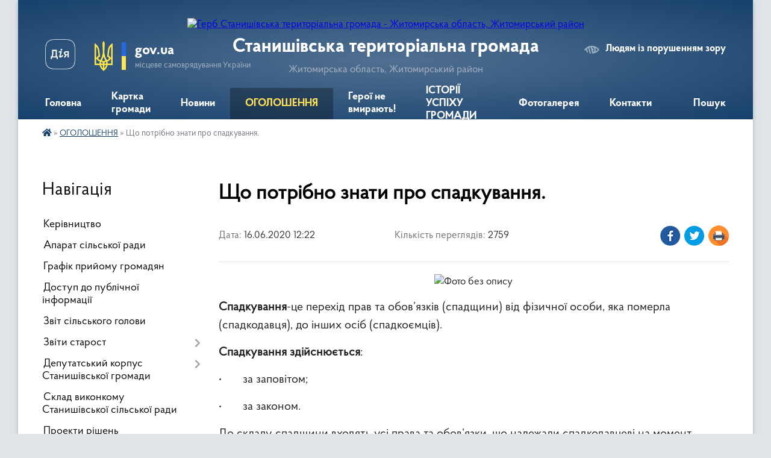

--- FILE ---
content_type: text/html; charset=UTF-8
request_url: https://stanyshivska-gromada.gov.ua/news/1592300265/
body_size: 19700
content:
<!DOCTYPE html>
<html lang="uk">
<head>
	<!--[if IE]><meta http-equiv="X-UA-Compatible" content="IE=edge"><![endif]-->
	<meta charset="utf-8">
	<meta name="viewport" content="width=device-width, initial-scale=1">
	<!--[if IE]><script>
		document.createElement('header');
		document.createElement('nav');
		document.createElement('main');
		document.createElement('section');
		document.createElement('article');
		document.createElement('aside');
		document.createElement('footer');
		document.createElement('figure');
		document.createElement('figcaption');
	</script><![endif]-->
	<title>Що потрібно знати про спадкування. | Станишівська територіальна громада</title>
	<meta name="description" content=". . Спадкування-це перехід прав та обов&amp;rsquo;язків (спадщини) від фізичної особи, яка померла (спадкодавця), до інших осіб (спадкоємців).. . Спадкування здійснюється:. . &amp;bull;       за заповітом;. . &amp;bull;&amp;nb">
	<meta name="keywords" content="Що, потрібно, знати, про, спадкування., |, Станишівська, територіальна, громада">

	
		<meta property="og:image" content="https://rada.info/upload/users_files/04348444/04f8887e8f986582756c8255e9173911.jpg">
	<meta property="og:image:width" content="850">
	<meta property="og:image:height" content="565">
			<meta property="og:title" content="Що потрібно знати про спадкування.">
				<meta property="og:type" content="article">
	<meta property="og:url" content="https://stanyshivska-gromada.gov.ua/news/1592300265/">
		
		<link rel="apple-touch-icon" sizes="57x57" href="https://gromada.org.ua/apple-icon-57x57.png">
	<link rel="apple-touch-icon" sizes="60x60" href="https://gromada.org.ua/apple-icon-60x60.png">
	<link rel="apple-touch-icon" sizes="72x72" href="https://gromada.org.ua/apple-icon-72x72.png">
	<link rel="apple-touch-icon" sizes="76x76" href="https://gromada.org.ua/apple-icon-76x76.png">
	<link rel="apple-touch-icon" sizes="114x114" href="https://gromada.org.ua/apple-icon-114x114.png">
	<link rel="apple-touch-icon" sizes="120x120" href="https://gromada.org.ua/apple-icon-120x120.png">
	<link rel="apple-touch-icon" sizes="144x144" href="https://gromada.org.ua/apple-icon-144x144.png">
	<link rel="apple-touch-icon" sizes="152x152" href="https://gromada.org.ua/apple-icon-152x152.png">
	<link rel="apple-touch-icon" sizes="180x180" href="https://gromada.org.ua/apple-icon-180x180.png">
	<link rel="icon" type="image/png" sizes="192x192"  href="https://gromada.org.ua/android-icon-192x192.png">
	<link rel="icon" type="image/png" sizes="32x32" href="https://gromada.org.ua/favicon-32x32.png">
	<link rel="icon" type="image/png" sizes="96x96" href="https://gromada.org.ua/favicon-96x96.png">
	<link rel="icon" type="image/png" sizes="16x16" href="https://gromada.org.ua/favicon-16x16.png">
	<link rel="manifest" href="https://gromada.org.ua/manifest.json">
	<meta name="msapplication-TileColor" content="#ffffff">
	<meta name="msapplication-TileImage" content="https://gromada.org.ua/ms-icon-144x144.png">
	<meta name="theme-color" content="#ffffff">
	
	
		<meta name="robots" content="">
	
    <link rel="preload" href="https://cdnjs.cloudflare.com/ajax/libs/font-awesome/5.9.0/css/all.min.css" as="style">
	<link rel="stylesheet" href="https://cdnjs.cloudflare.com/ajax/libs/font-awesome/5.9.0/css/all.min.css" integrity="sha512-q3eWabyZPc1XTCmF+8/LuE1ozpg5xxn7iO89yfSOd5/oKvyqLngoNGsx8jq92Y8eXJ/IRxQbEC+FGSYxtk2oiw==" crossorigin="anonymous" referrerpolicy="no-referrer" />

    <link rel="preload" href="//gromada.org.ua/themes/km2/css/styles_vip.css?v=3.34" as="style">
	<link rel="stylesheet" href="//gromada.org.ua/themes/km2/css/styles_vip.css?v=3.34">
	<link rel="stylesheet" href="//gromada.org.ua/themes/km2/css/5880/theme_vip.css?v=1768723802">
	
		<!--[if lt IE 9]>
	<script src="https://oss.maxcdn.com/html5shiv/3.7.2/html5shiv.min.js"></script>
	<script src="https://oss.maxcdn.com/respond/1.4.2/respond.min.js"></script>
	<![endif]-->
	<!--[if gte IE 9]>
	<style type="text/css">
		.gradient { filter: none; }
	</style>
	<![endif]-->

</head>
<body class="">

	<a href="#top_menu" class="skip-link link" aria-label="Перейти до головного меню (Alt+1)" accesskey="1">Перейти до головного меню (Alt+1)</a>
	<a href="#left_menu" class="skip-link link" aria-label="Перейти до бічного меню (Alt+2)" accesskey="2">Перейти до бічного меню (Alt+2)</a>
    <a href="#main_content" class="skip-link link" aria-label="Перейти до головного вмісту (Alt+3)" accesskey="3">Перейти до текстового вмісту (Alt+3)</a>




	
	<div class="wrap">
		
		<header>
			<div class="header_wrap">
				<div class="logo">
					<a href="https://stanyshivska-gromada.gov.ua/" id="logo" class="form_2">
						<img src="https://rada.info/upload/users_files/04348444/gerb/Логотип-СТГ-140-2_1.png" alt="Герб Станишівська територіальна громада - Житомирська область, Житомирський район">
					</a>
				</div>
				<div class="title">
					<div class="slogan_1">Станишівська територіальна громада</div>
					<div class="slogan_2">Житомирська область, Житомирський район</div>
				</div>
				<div class="gov_ua_block">
					<a class="diia" href="https://diia.gov.ua/" target="_blank" rel="nofollow" title="Державні послуги онлайн"><img src="//gromada.org.ua/themes/km2/img/diia.png" alt="Логотип Diia"></a>
					<img src="//gromada.org.ua/themes/km2/img/gerb.svg" class="gerb" alt="Герб України">
					<span class="devider"></span>
					<div class="title">
						<b>gov.ua</b>
						<span>місцеве самоврядування України</span>
					</div>
				</div>
								<div class="alt_link">
					<a href="#" rel="nofollow" title="Режим високої контастності" onclick="return set_special('b31fcc12cd7a3ece716ab33b3bdd62e01c4e8689');">Людям із порушенням зору</a>
				</div>
								
				<section class="top_nav">
					<nav class="main_menu" id="top_menu">
						<ul>
														<li class="">
								<a href="https://stanyshivska-gromada.gov.ua/main/"><span>Головна</span></a>
																							</li>
														<li class="">
								<a href="https://stanyshivska-gromada.gov.ua/structure/"><span>Картка громади</span></a>
																							</li>
														<li class="">
								<a href="https://stanyshivska-gromada.gov.ua/news/"><span>Новини</span></a>
																							</li>
														<li class="active">
								<a href="https://stanyshivska-gromada.gov.ua/more_news/"><span>ОГОЛОШЕННЯ</span></a>
																							</li>
														<li class="">
								<a href="https://stanyshivska-gromada.gov.ua/geroi-ne-vmirajut-11-30-14-18-05-2022/"><span>Герої не вмирають!</span></a>
																							</li>
														<li class="">
								<a href="https://stanyshivska-gromada.gov.ua/istorii-uspihu-decentralizacii-v-gromadi-08-47-27-25-10-2019/"><span>ІСТОРІЇ УСПІХУ  ГРОМАДИ</span></a>
																							</li>
														<li class="">
								<a href="https://stanyshivska-gromada.gov.ua/photo/"><span>Фотогалерея</span></a>
																							</li>
														<li class="">
								<a href="https://stanyshivska-gromada.gov.ua/feedback/"><span>Контакти</span></a>
																							</li>
																				</ul>
					</nav>
					&nbsp;
					<button class="menu-button" id="open-button"><i class="fas fa-bars"></i> Меню сайту</button>
					<a href="https://stanyshivska-gromada.gov.ua/search/" rel="nofollow" class="search_button">Пошук</a>
				</section>
				
			</div>
		</header>
				
		<section class="bread_crumbs">
		<div xmlns:v="http://rdf.data-vocabulary.org/#"><a href="https://stanyshivska-gromada.gov.ua/" title="Головна сторінка"><i class="fas fa-home"></i></a> &raquo; <a href="https://stanyshivska-gromada.gov.ua/more_news/" aria-current="page">ОГОЛОШЕННЯ</a>  &raquo; <span>Що потрібно знати про спадкування.</span></div>
	</section>
	
	<section class="center_block">
		<div class="row">
			<div class="grid-25 fr">
				<aside>
				
									
										<div class="sidebar_title">Навігація</div>
										
					<nav class="sidebar_menu" id="left_menu">
						<ul>
														<li class="">
								<a href="https://stanyshivska-gromada.gov.ua/kerivnictvo-15-23-03-01-11-2017/"><span>Керівництво</span></a>
																							</li>
														<li class="">
								<a href="https://stanyshivska-gromada.gov.ua/aparat-silskoi-radi-16-02-13-09-03-2016/"><span>Апарат сільської ради</span></a>
																							</li>
														<li class="">
								<a href="https://stanyshivska-gromada.gov.ua/grafik-prijomu-gromadyan-14-24-19-23-02-2017/"><span>Графік прийому громадян</span></a>
																							</li>
														<li class="">
								<a href="https://stanyshivska-gromada.gov.ua/dostup-do-publichnoi-informacii-16-14-42-09-03-2016/"><span>Доступ до публічної інформації</span></a>
																							</li>
														<li class="">
								<a href="https://stanyshivska-gromada.gov.ua/zvit-silskogo-golovi-14-56-04-06-01-2023/"><span>Звіт сільського голови</span></a>
																							</li>
														<li class=" has-sub">
								<a href="https://stanyshivska-gromada.gov.ua/zviti-starost-11-51-45-03-07-2024/"><span>Звіти старост</span></a>
																<button onclick="return show_next_level(this);" aria-label="Показати підменю"></button>
																								<ul>
																		<li class="">
										<a href="https://stanyshivska-gromada.gov.ua/starosti-zarichanskogo-starostinskogo-okrugu-11-54-03-03-07-2024/"><span>старости Зарічанського старостинського округу</span></a>
																													</li>
																		<li class="">
										<a href="https://stanyshivska-gromada.gov.ua/starosti-piskivskogo-starostinskogo-okrugu-11-54-37-03-07-2024/"><span>старости Пісківського старостинського округу</span></a>
																													</li>
																		<li class="">
										<a href="https://stanyshivska-gromada.gov.ua/starosti-lukivskogo-starostinskogo-okrugu-11-55-04-03-07-2024/"><span>старости Луківського старостинського округу</span></a>
																													</li>
																		<li class="">
										<a href="https://stanyshivska-gromada.gov.ua/starosti-luschinskogo-starostinskogo-okrugu-11-55-41-03-07-2024/"><span>старости Ліщинського старостинського округу</span></a>
																													</li>
																		<li class="">
										<a href="https://stanyshivska-gromada.gov.ua/starosti-turoveckogo-starostinskogo-okrugu-11-57-15-03-07-2024/"><span>старости Туровецького старостинського округу</span></a>
																													</li>
																		<li class="">
										<a href="https://stanyshivska-gromada.gov.ua/starosti-ivankivskogo-starostinskogo-okrugu-11-57-55-03-07-2024/"><span>старости Іванківського старостинського округу</span></a>
																													</li>
																		<li class="">
										<a href="https://stanyshivska-gromada.gov.ua/starosti-kodnyanskogo-starostinskogo-okrugu-11-58-39-03-07-2024/"><span>старости Коднянського старостинського округу</span></a>
																													</li>
																		<li class="">
										<a href="https://stanyshivska-gromada.gov.ua/starosti-miroljubivskogo-starostinskogo-okrugu-12-00-11-03-07-2024/"><span>старости Миролюбівського старостинського округу</span></a>
																													</li>
																										</ul>
															</li>
														<li class=" has-sub">
								<a href="https://stanyshivska-gromada.gov.ua/sklad-deputativ-16-13-35-09-03-2016/"><span>Депутатський корпус Станишівської громади</span></a>
																<button onclick="return show_next_level(this);" aria-label="Показати підменю"></button>
																								<ul>
																		<li class="">
										<a href="https://stanyshivska-gromada.gov.ua/bjudzhetna-komisiya-20-19-02-09-03-2016/"><span>Бюджетна комісія</span></a>
																													</li>
																		<li class="">
										<a href="https://stanyshivska-gromada.gov.ua/zemelna-komisiya-20-19-20-09-03-2016/"><span>Земельна комісія</span></a>
																													</li>
																		<li class="">
										<a href="https://stanyshivska-gromada.gov.ua/zhkh-11-51-47-31-01-2017/"><span>Комісія з питань ЖКГ</span></a>
																													</li>
																		<li class="">
										<a href="https://stanyshivska-gromada.gov.ua/socialna-komisiya-11-58-25-31-01-2017/"><span>Соціальна комісія</span></a>
																													</li>
																		<li class="">
										<a href="https://stanyshivska-gromada.gov.ua/zviti-deputativ-stanishivskoi-silskoi-radi-8-sklikannya-12-39-30-05-01-2022/"><span>Звіти депутатів Станишівської сільської ради 8 скликання</span></a>
																													</li>
																										</ul>
															</li>
														<li class="">
								<a href="https://stanyshivska-gromada.gov.ua/sklad-vikonkomu-16-14-02-09-03-2016/"><span>Склад виконкому Станишівської сільської ради</span></a>
																							</li>
														<li class="">
								<a href="https://stanyshivska-gromada.gov.ua/proekti-rishen-16-17-37-09-03-2016/"><span>Проекти рішень</span></a>
																							</li>
														<li class=" has-sub">
								<a href="https://stanyshivska-gromada.gov.ua/rishennnya-sesij-16-16-26-09-03-2016/"><span>Рішення сесій</span></a>
																<button onclick="return show_next_level(this);" aria-label="Показати підменю"></button>
																								<ul>
																		<li class=" has-sub">
										<a href="https://stanyshivska-gromada.gov.ua/videotranslyaciya-16-23-17-21-05-2024/"><span>Відеотрансляція</span></a>
																				<button onclick="return show_next_level(this);" aria-label="Показати підменю"></button>
																														<ul>
																						<li><a href="https://stanyshivska-gromada.gov.ua/videotranslyaciya-zasidan-sesij-radi-16-23-50-21-05-2024/"><span>Відеотрансляція засідань сесій ради</span></a></li>
																																</ul>
																			</li>
																										</ul>
															</li>
														<li class=" has-sub">
								<a href="https://stanyshivska-gromada.gov.ua/materiali-postijnih-komisij-16-55-01-28-12-2021/"><span>Матеріали постійних комісій</span></a>
																<button onclick="return show_next_level(this);" aria-label="Показати підменю"></button>
																								<ul>
																		<li class="">
										<a href="https://stanyshivska-gromada.gov.ua/bjudzhetna-komisiya-09-33-47-30-12-2022/"><span>Постійна комісія з питань планування, фінансів, бюджету та соціально-економічного розвитку</span></a>
																													</li>
																		<li class="">
										<a href="https://stanyshivska-gromada.gov.ua/postijna-komisiya-z-pitan-zemelnih-vidnosin-budivnictva-perspektivnogo-rozvitku-ohoroni-navkolishnogo-prirodnogo-seredovischa-ta-agropromisl-09-55-50-30-12-2022/"><span>Постійна комісія з питань земельних відносин, будівництва, перспективного розвитку, охорони навколишнього природного середовища та агропромислового комплексу</span></a>
																													</li>
																		<li class="">
										<a href="https://stanyshivska-gromada.gov.ua/postijna-komisiya-z-planuvannya-finansiv-bjudzhetu-ta-socialnoekonomichnogo-rozvitku-09-56-50-30-12-2022/"><span>Постійна комісія з питань освіти, культури, охорони здоров’я, фізкультури, спорту та соціального захисту населення, прав людини, законності, депутатської діяльності та етики</span></a>
																													</li>
																		<li class="">
										<a href="https://stanyshivska-gromada.gov.ua/postijna-komisiya-z-pitan-zhitlovokomunalnogo-gospodarstva-komunalnoi-vlasnosti-promislovosti-pidpriemnictva-ta-sferi-poslug-silskoi-radi-09-59-05-30-12-2022/"><span>Постійна комісія з питань житлово-комунального господарства, комунальної власності, промисловості, підприємництва та сфери послуг сільської ради</span></a>
																													</li>
																		<li class="">
										<a href="https://stanyshivska-gromada.gov.ua/videotranslyaciya-zasidan-postijnih-komisij-08-49-29-04-07-2024/"><span>Відеотрансляція засідань постійних комісій</span></a>
																													</li>
																										</ul>
															</li>
														<li class="">
								<a href="https://stanyshivska-gromada.gov.ua/rishennya-vikonkomu-16-16-40-09-03-2016/"><span>Рішення виконкому</span></a>
																							</li>
														<li class="">
								<a href="https://stanyshivska-gromada.gov.ua/pasport-gromadi-09-58-46-13-08-2025/"><span>ПАСПОРТ ГРОМАДИ</span></a>
																							</li>
														<li class=" has-sub">
								<a href="https://stanyshivska-gromada.gov.ua/docs/"><span>Документи</span></a>
																<button onclick="return show_next_level(this);" aria-label="Показати підменю"></button>
																								<ul>
																		<li class="">
										<a href="https://stanyshivska-gromada.gov.ua/rozporyadzhennya-silskogo-golovi-1521791169/"><span>Розпорядження</span></a>
																													</li>
																		<li class="">
										<a href="https://stanyshivska-gromada.gov.ua/statut-gromadi-16-54-07-02-05-2019/"><span>Статут громади</span></a>
																													</li>
																		<li class="">
										<a href="https://stanyshivska-gromada.gov.ua/reglament-roboti-stanishivskoi-silskoi-radi-11-56-50-02-07-2024/"><span>Регламент роботи Станишівської сільської ради</span></a>
																													</li>
																										</ul>
															</li>
														<li class="">
								<a href="https://stanyshivska-gromada.gov.ua/policejskij-oficer-stanishivskoi-gromadi-14-12-29-29-06-2021/"><span>Поліцейський офіцер громади</span></a>
																							</li>
														<li class=" has-sub">
								<a href="https://stanyshivska-gromada.gov.ua/ekonomichna-sfera-16-16-00-09-03-2016/"><span>Бюджет громади</span></a>
																<button onclick="return show_next_level(this);" aria-label="Показати підменю"></button>
																								<ul>
																		<li class="">
										<a href="https://stanyshivska-gromada.gov.ua/bjudzhetni-zapiti-09-36-19-12-10-2022/"><span>Бюджетні запити</span></a>
																													</li>
																		<li class="">
										<a href="https://stanyshivska-gromada.gov.ua/bjudzhet-08-37-26-10-03-2016/"><span>Паспорти бюджетних програм</span></a>
																													</li>
																		<li class="">
										<a href="https://stanyshivska-gromada.gov.ua/regulyatorna-dokumentaciya-08-46-40-21-05-2019/"><span>Регуляторна політика</span></a>
																													</li>
																		<li class="">
										<a href="https://stanyshivska-gromada.gov.ua/miscevi-podatki-i-zbori-08-37-50-10-03-2016/"><span>Місцеві податки і збори</span></a>
																													</li>
																		<li class="">
										<a href="https://stanyshivska-gromada.gov.ua/do-uvagi-platnikiv-podatkiv-22-59-43-04-01-2021/"><span>До уваги платників податків!</span></a>
																													</li>
																		<li class="">
										<a href="https://stanyshivska-gromada.gov.ua/grantovi-mozhlivosti-rozvitku-09-22-38-26-03-2024/"><span>Грантові можливості розвитку</span></a>
																													</li>
																		<li class="">
										<a href="https://stanyshivska-gromada.gov.ua/publichni-investicii-15-16-24-19-09-2025/"><span>ПУБЛІЧНІ ІНВЕСТИЦІЇ</span></a>
																													</li>
																										</ul>
															</li>
														<li class=" has-sub">
								<a href="https://stanyshivska-gromada.gov.ua/bjudzhet-uchasti-09-04-10-01-03-2018/"><span>БЮДЖЕТ УЧАСТІ</span></a>
																<button onclick="return show_next_level(this);" aria-label="Показати підменю"></button>
																								<ul>
																		<li class="">
										<a href="https://stanyshivska-gromada.gov.ua/polozhennya-09-05-33-01-03-2018/"><span>Положення</span></a>
																													</li>
																		<li class="">
										<a href="https://stanyshivska-gromada.gov.ua/proekti-09-05-48-01-03-2018/"><span>Проекти</span></a>
																													</li>
																		<li class="">
										<a href="https://stanyshivska-gromada.gov.ua/protokoli-koordinacijnoi-radi-09-06-13-01-03-2018/"><span>Документи та протоколи</span></a>
																													</li>
																		<li class="">
										<a href="https://stanyshivska-gromada.gov.ua/realizovani-proekti-14-50-34-04-07-2019/"><span>Реалізовані проекти</span></a>
																													</li>
																										</ul>
															</li>
														<li class="">
								<a href="https://stanyshivska-gromada.gov.ua/veteranam-vijni-15-51-45-25-01-2024/"><span>ВЕТЕРАНАМ ВІЙНИ</span></a>
																							</li>
														<li class=" has-sub">
								<a href="https://stanyshivska-gromada.gov.ua/centr-nadannya-administrativnih-poslug-09-19-56-02-08-2017/"><span>Центр надання  адміністративних  послуг</span></a>
																<button onclick="return show_next_level(this);" aria-label="Показати підменю"></button>
																								<ul>
																		<li class="">
										<a href="https://stanyshivska-gromada.gov.ua/ustanovchi-dokumenti-11-02-22-11-08-2017/"><span>Установчі документи</span></a>
																													</li>
																		<li class="">
										<a href="https://stanyshivska-gromada.gov.ua/perelik-poslug-12-12-41-21-09-2017/"><span>Перелік послуг</span></a>
																													</li>
																		<li class="">
										<a href="https://stanyshivska-gromada.gov.ua/inforomacijni-kartki-12-22-38-29-12-2017/"><span>Інформаційні картки</span></a>
																													</li>
																		<li class="">
										<a href="https://stanyshivska-gromada.gov.ua/zrazki-zayav-12-42-13-27-02-2018/"><span>Зразки заяв</span></a>
																													</li>
																		<li class="">
										<a href="https://stanyshivska-gromada.gov.ua/onlajn-poslugi-organiv-vikonavchoi-vladi-08-57-20-13-03-2019/"><span>Он-лайн послуги органів виконавчої влади</span></a>
																													</li>
																		<li class="">
										<a href="https://stanyshivska-gromada.gov.ua/normativnopravova-baza-09-02-31-13-03-2019/"><span>Нормативно-правова база</span></a>
																													</li>
																		<li class="">
										<a href="https://stanyshivska-gromada.gov.ua/dodatkovain-formaciya-11-10-13-02-10-2018/"><span>Важлива інформація</span></a>
																													</li>
																		<li class="">
										<a href="https://stanyshivska-gromada.gov.ua/grafik-prijomu-gromadyan-15-20-38-21-08-2019/"><span>Графік прийому громадян</span></a>
																													</li>
																		<li class="">
										<a href="https://stanyshivska-gromada.gov.ua/pasportni-poslugi-12-04-15-29-12-2020/"><span>Паспортні послуги</span></a>
																													</li>
																										</ul>
															</li>
														<li class=" has-sub">
								<a href="https://stanyshivska-gromada.gov.ua/socialna-sfera-15-09-30-22-01-2021/"><span>Соціальна сфера</span></a>
																<button onclick="return show_next_level(this);" aria-label="Показати підменю"></button>
																								<ul>
																		<li class=" has-sub">
										<a href="https://stanyshivska-gromada.gov.ua/ku-centr-nadannya-socialnih-poslug-stanishivskoi-silskoi-radi-15-25-36-22-01-2021/"><span>КУ «Центр надання соціальних послуг Станишівської сільської ради»</span></a>
																				<button onclick="return show_next_level(this);" aria-label="Показати підменю"></button>
																														<ul>
																						<li><a href="https://stanyshivska-gromada.gov.ua/socialni-poslugi-ku-centr-nadannya-socialnih-poslug-11-15-15-02-06-2022/"><span>Соціальна послуга "догляд вдома"</span></a></li>
																						<li><a href="https://stanyshivska-gromada.gov.ua/socialna-posluga-–-socialnij-suprovid-simejosib-yaki-perebuvajut-u-skladnih-zhittevih-obstavinah-11-22-53-02-06-2022/"><span>соціальна послуга – «соціальний супровід сімей/осіб, які перебувають у складних життєвих обставинах»</span></a></li>
																																</ul>
																			</li>
																										</ul>
															</li>
														<li class=" has-sub">
								<a href="https://stanyshivska-gromada.gov.ua/osvita-16-15-00-09-03-2016/"><span>Відділ освіти</span></a>
																<button onclick="return show_next_level(this);" aria-label="Показати підменю"></button>
																								<ul>
																		<li class="">
										<a href="https://stanyshivska-gromada.gov.ua/zakladi-zagalnoi-serednoi-osviti-stanishivskoi-silskoi-radi-16-11-12-19-01-2024/"><span>Заклади загальної середньої освіти Станишівської сільської ради</span></a>
																													</li>
																		<li class=" has-sub">
										<a href="https://stanyshivska-gromada.gov.ua/publichna-informaciya-viddilu-osviti-15-59-39-10-03-2023/"><span>Публічна інформація відділу освіти</span></a>
																				<button onclick="return show_next_level(this);" aria-label="Показати підменю"></button>
																														<ul>
																						<li><a href="https://stanyshivska-gromada.gov.ua/vibir-pidruchnikiv-zzso-10-48-15-03-04-2025/"><span>Вибір підручників ЗЗСО</span></a></li>
																						<li><a href="https://stanyshivska-gromada.gov.ua/vibir-pidruchnikiv-zzso-10-48-18-03-04-2025/"><span>Територія обслуговування закладів освіти</span></a></li>
																						<li><a href="https://stanyshivska-gromada.gov.ua/visnovki-institucijnogo-auditu-upravlinnya-derzhavnoi-sluzhbi-yakosti-osviti-u-zhitomirskij-oblasti-15-18-53-30-12-2025/"><span>ВИСНОВКИ ІНСТИТУЦІЙНОГО АУДИТУ УПРАВЛІННЯ ДЕРЖАВНОЇ СЛУЖБИ ЯКОСТІ ОСВІТИ У ЖИТОМИРСЬКІЙ ОБЛАСТІ</span></a></li>
																																</ul>
																			</li>
																		<li class="">
										<a href="https://stanyshivska-gromada.gov.ua/zahodi-v-zakladah-osviti-gromadi-15-13-29-17-01-2023/"><span>Заходи в закладах освіти громади</span></a>
																													</li>
																		<li class=" has-sub">
										<a href="https://stanyshivska-gromada.gov.ua/stanishivska-zosh-iiii-st-21-05-44-09-03-2016/"><span>Станишівський ліцей</span></a>
																				<button onclick="return show_next_level(this);" aria-label="Показати підменю"></button>
																														<ul>
																						<li><a href="https://stanyshivska-gromada.gov.ua/publichna-informaciya-11-21-12-20-02-2018/"><span>Публічна інформація</span></a></li>
																						<li><a href="https://stanyshivska-gromada.gov.ua/kadrovij-pedagogichnij-sklad-10-48-41-20-02-2018/"><span>Кадровий педагогічний склад</span></a></li>
																						<li><a href="https://stanyshivska-gromada.gov.ua/finansova-zvitnist-10-50-29-20-02-2018/"><span>Звітність</span></a></li>
																																</ul>
																			</li>
																		<li class=" has-sub">
										<a href="https://stanyshivska-gromada.gov.ua/zarichanska-zosh-10-25-26-20-02-2018/"><span>Зарічанська гімназія</span></a>
																				<button onclick="return show_next_level(this);" aria-label="Показати підменю"></button>
																														<ul>
																						<li><a href="https://stanyshivska-gromada.gov.ua/ustanovchi-dokumenti-10-26-10-20-02-2018/"><span>Установчі документи</span></a></li>
																						<li><a href="https://stanyshivska-gromada.gov.ua/kadrovij-pedagogichnij-sklad-10-35-12-20-02-2018/"><span>Кадровий педагогічний склад</span></a></li>
																						<li><a href="https://stanyshivska-gromada.gov.ua/finansova-zvitnist-10-35-38-20-02-2018/"><span>Звітність</span></a></li>
																																</ul>
																			</li>
																		<li class=" has-sub">
										<a href="https://stanyshivska-gromada.gov.ua/lukivska-zosh-10-55-41-20-02-2018/"><span>Луківська гімназія</span></a>
																				<button onclick="return show_next_level(this);" aria-label="Показати підменю"></button>
																														<ul>
																						<li><a href="https://stanyshivska-gromada.gov.ua/ustanovchi-dokumenti-10-55-55-20-02-2018/"><span>Установчі документи</span></a></li>
																						<li><a href="https://stanyshivska-gromada.gov.ua/kadrovij-pedagogichnij-sklad-10-56-04-20-02-2018/"><span>Кадровий педагогічний склад</span></a></li>
																						<li><a href="https://stanyshivska-gromada.gov.ua/finansova-zvitnist-10-56-13-20-02-2018/"><span>Звітність</span></a></li>
																						<li><a href="https://stanyshivska-gromada.gov.ua/publichna-informaciya-20-26-48-23-03-2020/"><span>Публічна інформація</span></a></li>
																																</ul>
																			</li>
																		<li class=" has-sub">
										<a href="https://stanyshivska-gromada.gov.ua/lischinska-zosh-10-56-51-20-02-2018/"><span>Ліщинська гімназія</span></a>
																				<button onclick="return show_next_level(this);" aria-label="Показати підменю"></button>
																														<ul>
																						<li><a href="https://stanyshivska-gromada.gov.ua/ustanovchi-dokumenti-10-57-07-20-02-2018/"><span>Установчі документи</span></a></li>
																						<li><a href="https://stanyshivska-gromada.gov.ua/kadrovij-pedagogichnij-sklad-10-57-20-20-02-2018/"><span>Кадровий педагогічний склад</span></a></li>
																						<li><a href="https://stanyshivska-gromada.gov.ua/finansova-zvitnist-10-57-43-20-02-2018/"><span>Звітність</span></a></li>
																						<li><a href="https://stanyshivska-gromada.gov.ua/publichna-informaciya-23-03-26-13-06-2022/"><span>Публічна інформація</span></a></li>
																																</ul>
																			</li>
																		<li class=" has-sub">
										<a href="https://stanyshivska-gromada.gov.ua/zdo-dzherelce-11-00-50-20-02-2018/"><span>Зарічанський ЗДО "Джерельце"</span></a>
																				<button onclick="return show_next_level(this);" aria-label="Показати підменю"></button>
																														<ul>
																						<li><a href="https://stanyshivska-gromada.gov.ua/zvitnist-15-54-48-13-07-2020/"><span>Звітність</span></a></li>
																						<li><a href="https://stanyshivska-gromada.gov.ua/publichna-informaciya-21-54-10-19-06-2024/"><span>Публічна інформація</span></a></li>
																																</ul>
																			</li>
																		<li class=" has-sub">
										<a href="https://stanyshivska-gromada.gov.ua/dnz-doshkolyarik-21-06-01-09-03-2016/"><span>Станишівський ЗДО "Малятко"</span></a>
																				<button onclick="return show_next_level(this);" aria-label="Показати підменю"></button>
																														<ul>
																						<li><a href="https://stanyshivska-gromada.gov.ua/zvitnist-15-55-02-13-07-2020/"><span>Звітність</span></a></li>
																																</ul>
																			</li>
																		<li class=" has-sub">
										<a href="https://stanyshivska-gromada.gov.ua/piskivskij-dnz-dzherelce-11-05-35-20-02-2018/"><span>Пісківський ЗДО "Джерельце"</span></a>
																				<button onclick="return show_next_level(this);" aria-label="Показати підменю"></button>
																														<ul>
																						<li><a href="https://stanyshivska-gromada.gov.ua/zvitnist-15-55-12-13-07-2020/"><span>Звітність</span></a></li>
																						<li><a href="https://stanyshivska-gromada.gov.ua/ustanovchi-dokumenti-12-03-06-27-05-2021/"><span>установчі документи</span></a></li>
																						<li><a href="https://stanyshivska-gromada.gov.ua/pedagogichna-rada-09-51-16-21-09-2021/"><span>Педагогічна рада</span></a></li>
																						<li><a href="https://stanyshivska-gromada.gov.ua/publichna-informaciya-21-45-37-18-06-2024/"><span>Публічна інформація</span></a></li>
																																</ul>
																			</li>
																		<li class=" has-sub">
										<a href="https://stanyshivska-gromada.gov.ua/ivankivska-gimnaziya-16-14-16-03-12-2025/"><span>Іванківська гімназія</span></a>
																				<button onclick="return show_next_level(this);" aria-label="Показати підменю"></button>
																														<ul>
																						<li><a href="https://stanyshivska-gromada.gov.ua/ustanovchi-dokumenti-16-15-18-03-12-2025/"><span>Установчі документи</span></a></li>
																						<li><a href="https://stanyshivska-gromada.gov.ua/osvitni-programi-16-15-50-03-12-2025/"><span>Документи закладу</span></a></li>
																																</ul>
																			</li>
																		<li class=" has-sub">
										<a href="https://stanyshivska-gromada.gov.ua/lukivskij-dnz-malyatko-11-07-02-20-02-2018/"><span>Луківський ЗДО "Малятко"</span></a>
																				<button onclick="return show_next_level(this);" aria-label="Показати підменю"></button>
																														<ul>
																						<li><a href="https://stanyshivska-gromada.gov.ua/zvitnist-15-55-24-13-07-2020/"><span>Звітність</span></a></li>
																						<li><a href="https://stanyshivska-gromada.gov.ua/informaciya-dlya-opriljudnennya-15-30-12-22-09-2021/"><span>інформація для оприлюднення</span></a></li>
																						<li><a href="https://stanyshivska-gromada.gov.ua/ustanovchi-dokumenti-10-55-21-24-05-2021/"><span>установчі документи</span></a></li>
																						<li><a href="https://stanyshivska-gromada.gov.ua/kadrovij-sklad-11-08-08-24-05-2021/"><span>кадровий склад</span></a></li>
																																</ul>
																			</li>
																		<li class=" has-sub">
										<a href="https://stanyshivska-gromada.gov.ua/lischinskij-dnz-lastivka-11-07-56-20-02-2018/"><span>Ліщинський ЗДО "Ластівка"</span></a>
																				<button onclick="return show_next_level(this);" aria-label="Показати підменю"></button>
																														<ul>
																						<li><a href="https://stanyshivska-gromada.gov.ua/zvitnist-15-55-37-13-07-2020/"><span>Планування діяльності та звітність</span></a></li>
																						<li><a href="https://stanyshivska-gromada.gov.ua/ustanovchi-dokumenti-15-41-36-14-06-2021/"><span>Установчі документи</span></a></li>
																						<li><a href="https://stanyshivska-gromada.gov.ua/ustanovchi-dokumenti-15-41-50-14-06-2021/"><span>Установчі документи</span></a></li>
																						<li><a href="https://stanyshivska-gromada.gov.ua/ustanovchi-dokumenti-15-42-00-14-06-2021/"><span>Установчі документи</span></a></li>
																						<li><a href="https://stanyshivska-gromada.gov.ua/kadrovij-sklad-15-53-49-14-06-2021/"><span>Кадровий склад</span></a></li>
																																</ul>
																			</li>
																		<li class=" has-sub">
										<a href="https://stanyshivska-gromada.gov.ua/ivankivskij-dnz-kazka-10-01-24-17-08-2021/"><span>Іванківський ЗДО "Казка"</span></a>
																				<button onclick="return show_next_level(this);" aria-label="Показати підменю"></button>
																														<ul>
																						<li><a href="https://stanyshivska-gromada.gov.ua/ustanovchi-dokumenti-10-09-58-17-08-2021/"><span>Установчі документи</span></a></li>
																						<li><a href="https://stanyshivska-gromada.gov.ua/personal-10-11-55-17-08-2021/"><span>Персонал</span></a></li>
																						<li><a href="https://stanyshivska-gromada.gov.ua/publichna-informaciya-01-01-27-18-06-2024/"><span>Публічна інформація</span></a></li>
																																</ul>
																			</li>
																		<li class="">
										<a href="https://stanyshivska-gromada.gov.ua/miroljubivskij-zdo-strumochok-14-55-53-29-12-2022/"><span>Миролюбівський ЗДО "Струмочок"</span></a>
																													</li>
																		<li class="">
										<a href="https://stanyshivska-gromada.gov.ua/kodnyanskij-zdo-sonechko-15-13-22-29-12-2022/"><span>Коднянський ЗДО «Сонечко»</span></a>
																													</li>
																		<li class=" has-sub">
										<a href="https://stanyshivska-gromada.gov.ua/ kodnyanskij-licej-stanishivskoi-silskoi-radi-16-41-39-29-12-2022/"><span> Коднянський ліцей Станишівської сільської ради</span></a>
																				<button onclick="return show_next_level(this);" aria-label="Показати підменю"></button>
																														<ul>
																						<li><a href="https://stanyshivska-gromada.gov.ua/filiya-miroljubivska-gimnaziya-kodnyanskogo-liceju-16-36-01-29-12-2022/"><span>Філія "Миролюбівська гімназія " Коднянського ліцею</span></a></li>
																																</ul>
																			</li>
																										</ul>
															</li>
														<li class="">
								<a href="https://stanyshivska-gromada.gov.ua/dlya-vnutrishno-peremischenih-osib-16-11-30-27-02-2025/"><span>ДЛЯ ВНУТРІШНЬО ПЕРЕМІЩЕНИХ ОСІБ</span></a>
																							</li>
														<li class="">
								<a href="https://stanyshivska-gromada.gov.ua/finansovij-viddil-16-01-54-26-02-2025/"><span>Фінансовий відділ</span></a>
																							</li>
														<li class="">
								<a href="https://stanyshivska-gromada.gov.ua/protokoli-gromadskih-sluhan-13-52-52-10-07-2023/"><span>Протоколи громадських слухань</span></a>
																							</li>
														<li class="">
								<a href="https://stanyshivska-gromada.gov.ua/mistobudivna-dokumentaciya-15-54-12-21-07-2020/"><span>Містобудівна документація</span></a>
																							</li>
														<li class=" has-sub">
								<a href="https://stanyshivska-gromada.gov.ua/evidnovlennya-14-06-19-20-06-2023/"><span>єВідновлення</span></a>
																<button onclick="return show_next_level(this);" aria-label="Показати підменю"></button>
																								<ul>
																		<li class=" has-sub">
										<a href="https://stanyshivska-gromada.gov.ua/komisiya-z-rozglyadu-pitan-schodo-nadannya-kompensacii-za-poshkodzhenni-ob’ekti-neruhomogo-majna-vnaslidok-bojovih-dij-teroristichnih-akti-14-09-30-20-06-2023/"><span>Комісія з розгляду питань щодо надання компенсації за пошкодженні об’єкти нерухомого майна внаслідок бойових дій, терористичних актів, диверсій, спричинених збройною агресією російської федерації проти України на території Станишівської ТГ</span></a>
																				<button onclick="return show_next_level(this);" aria-label="Показати підменю"></button>
																														<ul>
																						<li><a href="https://stanyshivska-gromada.gov.ua/sklad-komisii-14-11-23-20-06-2023/"><span>Склад комісії</span></a></li>
																						<li><a href="https://stanyshivska-gromada.gov.ua/polozhennya-pro-komisiju-14-17-03-20-06-2023/"><span>Положення про комісію</span></a></li>
																																</ul>
																			</li>
																										</ul>
															</li>
														<li class="">
								<a href="https://stanyshivska-gromada.gov.ua/publichni-zakupivli-09-32-37-19-03-2024/"><span>ПУБЛІЧНІ ЗАКУПІВЛІ</span></a>
																							</li>
														<li class=" has-sub">
								<a href="https://stanyshivska-gromada.gov.ua/kultura-17-16-00-09-03-2016/"><span>КУЛЬТУРА</span></a>
																<button onclick="return show_next_level(this);" aria-label="Показати підменю"></button>
																								<ul>
																		<li class="">
										<a href="https://stanyshivska-gromada.gov.ua/zahodi-v-zakladah-kulturi-gromadi-21-19-40-23-04-2025/"><span>Заходи в закладах культури громади</span></a>
																													</li>
																		<li class=" has-sub">
										<a href="https://stanyshivska-gromada.gov.ua/klubni-ustanovi-13-48-45-21-01-2021/"><span>Станишівський центр культури, дозвілля та спорту Станишівської сільської ради</span></a>
																				<button onclick="return show_next_level(this);" aria-label="Показати підменю"></button>
																														<ul>
																						<li><a href="https://stanyshivska-gromada.gov.ua/zahodi-v-zakladah-kulturi-gromadi-11-35-25-03-11-2023/"><span>Заходи в закладах культури громади</span></a></li>
																						<li><a href="https://stanyshivska-gromada.gov.ua/budinok-kulturi-s-stanishivka-08-39-53-10-03-2016/"><span>Станишівський ЦКДС</span></a></li>
																						<li><a href="https://stanyshivska-gromada.gov.ua/budinok-kulturi-s-kodnya-13-55-23-21-01-2021/"><span>Філія будинок культури с. Кодня</span></a></li>
																						<li><a href="https://stanyshivska-gromada.gov.ua/budinok-kulturi-sela-zarichani-09-54-30-31-03-2017/"><span>Філія будинку культури села Зарічани</span></a></li>
																						<li><a href="https://stanyshivska-gromada.gov.ua/bk-luka-15-25-10-21-03-2018/"><span>Філія будинок культури  села Лука</span></a></li>
																						<li><a href="https://stanyshivska-gromada.gov.ua/budinok-kulturi-s-lischin-12-36-55-01-12-2020/"><span>Філія будинок культури с. Ліщин</span></a></li>
																						<li><a href="https://stanyshivska-gromada.gov.ua/budinok-kulturi-sela-piski-15-34-00-21-03-2018/"><span>Філія будинок культури села Піски</span></a></li>
																																</ul>
																			</li>
																		<li class=" has-sub">
										<a href="https://stanyshivska-gromada.gov.ua/biblioteka-s-stanishivka-08-40-35-10-03-2016/"><span>КЗ "Публічна бібліотека Станишівської сільської ради"</span></a>
																				<button onclick="return show_next_level(this);" aria-label="Показати підменю"></button>
																														<ul>
																						<li><a href="https://stanyshivska-gromada.gov.ua/zahodi-v-kz-publichna-biblioteka-16-43-50-01-11-2023/"><span>Заходи в КЗ "Публічна бібліотека"</span></a></li>
																						<li><a href="https://stanyshivska-gromada.gov.ua/biblioteka-s-slobodaselec-08-40-59-10-03-2016/"><span>Бібліотечний пункт с. Слобода-Селець</span></a></li>
																						<li><a href="https://stanyshivska-gromada.gov.ua/biblioteka-s-bistri-08-41-16-10-03-2016/"><span>Бібліотечний пункт с. Бистрі</span></a></li>
																						<li><a href="https://stanyshivska-gromada.gov.ua/biblioteka-s-zarichani-09-10-47-19-01-2017/"><span>Бібліотека-філія с. Зарічани</span></a></li>
																						<li><a href="https://stanyshivska-gromada.gov.ua/lischin-10-10-21-11-03-2017/"><span>Ббібліотека-філія с. Ліщин</span></a></li>
																						<li><a href="https://stanyshivska-gromada.gov.ua/biblioteka-sela-luka-15-25-42-21-03-2018/"><span>Бібліотека-філія с. Лука</span></a></li>
																						<li><a href="https://stanyshivska-gromada.gov.ua/biblioteka-sela-mlinische-15-31-45-21-03-2018/"><span>Бібліотечний пункт с. Млинище</span></a></li>
																						<li><a href="https://stanyshivska-gromada.gov.ua/biblioteka-sela-skomorohi-15-27-55-21-03-2018/"><span>Бібліотечний пункт с. Скоморохи</span></a></li>
																						<li><a href="https://stanyshivska-gromada.gov.ua/biblioteka-sela-piski-15-34-32-21-03-2018/"><span>Бібліотека-філія с. Піски</span></a></li>
																						<li><a href="https://stanyshivska-gromada.gov.ua/bibliotekafiliya-s-kodnya-09-20-35-19-01-2021/"><span>Бібліотека-філія с. Кодня</span></a></li>
																						<li><a href="https://stanyshivska-gromada.gov.ua/bibliotekafiliya-s-miroljubivka-09-21-17-19-01-2021/"><span>Бібліотека-філія с. Миролюбівка</span></a></li>
																						<li><a href="https://stanyshivska-gromada.gov.ua/bibliotekafiliya-s-ivankiv-09-21-49-19-01-2021/"><span>Бібліотека-філія с. Іванків</span></a></li>
																						<li><a href="https://stanyshivska-gromada.gov.ua/bibliotechnij-punkt-s-turovec-11-05-05-22-01-2021/"><span>Бібліотечний пункт с. Туровець</span></a></li>
																																</ul>
																			</li>
																		<li class="">
										<a href="https://stanyshivska-gromada.gov.ua/majstri-narodnoi-tvorchosti-1521885065/"><span>Майстри народної творчості</span></a>
																													</li>
																		<li class=" has-sub">
										<a href="https://stanyshivska-gromada.gov.ua/muzei-13-49-38-21-01-2021/"><span>Музеї</span></a>
																				<button onclick="return show_next_level(this);" aria-label="Показати підменю"></button>
																														<ul>
																						<li><a href="https://stanyshivska-gromada.gov.ua/muzej-starovinnogo-ukrainskogo-pobutu-s-bistri-13-57-10-21-01-2021/"><span>Музей старовинного українського побуту с. Бистрі</span></a></li>
																						<li><a href="https://stanyshivska-gromada.gov.ua/narodnij-muzej-istorii-s-kodnya-13-57-53-21-01-2021/"><span>Народний музей історії с. Кодня</span></a></li>
																																</ul>
																			</li>
																		<li class="">
										<a href="https://stanyshivska-gromada.gov.ua/pamyatni-dati-ta-podii-16-37-00-03-02-2023/"><span>Пам'ятні дати та події</span></a>
																													</li>
																										</ul>
															</li>
														<li class="">
								<a href="https://stanyshivska-gromada.gov.ua/molodizhna-rada-10-51-41-26-12-2025/"><span>МОЛОДІЖНА РАДА</span></a>
																							</li>
														<li class=" has-sub">
								<a href="https://stanyshivska-gromada.gov.ua/sport-duhovnist-17-16-53-09-03-2016/"><span>СПОРТ</span></a>
																<button onclick="return show_next_level(this);" aria-label="Показати підменю"></button>
																								<ul>
																		<li class="">
										<a href="https://stanyshivska-gromada.gov.ua/grafik-roboti-sportivnih-gurtkiv-09-01-57-19-02-2021/"><span>Графік роботи спортивних гуртків</span></a>
																													</li>
																										</ul>
															</li>
														<li class=" has-sub">
								<a href="https://stanyshivska-gromada.gov.ua/turizm-16-52-58-17-10-2019/"><span>ТУРИЗМ</span></a>
																<button onclick="return show_next_level(this);" aria-label="Показати підменю"></button>
																								<ul>
																		<li class="">
										<a href="https://stanyshivska-gromada.gov.ua/turistichnij-marshrut-stanishivskoi-otg-13-59-24-21-01-2021/"><span>Туристичний маршрут Станишівської громади</span></a>
																													</li>
																		<li class="">
										<a href="https://stanyshivska-gromada.gov.ua/turistichnij-magnit-stanishivskoi-otg-13-59-56-21-01-2021/"><span>Туристичні магніти Станишівської громади</span></a>
																													</li>
																										</ul>
															</li>
														<li class=" has-sub">
								<a href="https://stanyshivska-gromada.gov.ua/profilaktika-nasilstva-v-simi-19-20-33-25-11-2022/"><span>Питання сім’ї, гендерної рівності, протидії домашньому насильству та торгівлі людьми</span></a>
																<button onclick="return show_next_level(this);" aria-label="Показати підменю"></button>
																								<ul>
																		<li class="">
										<a href="https://stanyshivska-gromada.gov.ua/osobam-postrazhdalim-vid-vijni-12-31-00-24-09-2025/"><span>Особам постраждалим від війни</span></a>
																													</li>
																		<li class="">
										<a href="https://stanyshivska-gromada.gov.ua/genderna-rivnist-13-56-36-05-08-2025/"><span>Гендерна рівність</span></a>
																													</li>
																		<li class="">
										<a href="https://stanyshivska-gromada.gov.ua/protidiya-domashnomu-nasilstvu-13-57-26-05-08-2025/"><span>Протидія домашньому насильству</span></a>
																													</li>
																		<li class="">
										<a href="https://stanyshivska-gromada.gov.ua/protidiya-torgivli-ljudmi-13-57-51-05-08-2025/"><span>Протидія торгівлі людьми</span></a>
																													</li>
																										</ul>
															</li>
														<li class=" has-sub">
								<a href="https://stanyshivska-gromada.gov.ua/viddil-sluzhba-u-spravah-ditej-10-02-56-24-06-2022/"><span>Відділ (служба) у справах дітей</span></a>
																<button onclick="return show_next_level(this);" aria-label="Показати підменю"></button>
																								<ul>
																		<li class="">
										<a href="https://stanyshivska-gromada.gov.ua/ozdorovlennya-ditej-z-simej-socialno-ne-zahischenih-kategorij-12-13-59-31-07-2024/"><span>Оздоровлення дітей з сімей соціально не захищених категорій</span></a>
																													</li>
																		<li class=" has-sub">
										<a href="https://stanyshivska-gromada.gov.ua/patronat-nad-ditinoju-10-04-19-24-06-2022/"><span>Сімейні форми виховання дітей-сиріт та дітей, позбавлених батьківського піклування</span></a>
																				<button onclick="return show_next_level(this);" aria-label="Показати підменю"></button>
																														<ul>
																						<li><a href="https://stanyshivska-gromada.gov.ua/simejnij-patronat-16-10-08-22-09-2022/"><span>Патронат</span></a></li>
																						<li><a href="https://stanyshivska-gromada.gov.ua/usinovlennya-16-17-42-22-09-2022/"><span>Усиновлення</span></a></li>
																						<li><a href="https://stanyshivska-gromada.gov.ua/opika-ta pikluvannya-16-20-32-22-09-2022/"><span>Опіка та піклування</span></a></li>
																						<li><a href="https://stanyshivska-gromada.gov.ua/prijomna-simya-16-22-18-22-09-2022/"><span>Прийомна сім'я</span></a></li>
																						<li><a href="https://stanyshivska-gromada.gov.ua/dityachij-budinok-simejnogo-tipu-16-24-02-22-09-2022/"><span>Дитячий будинок сімейного типу</span></a></li>
																																</ul>
																			</li>
																										</ul>
															</li>
														<li class=" has-sub">
								<a href="https://stanyshivska-gromada.gov.ua/ohorona-zdorovya-17-16-27-09-03-2016/"><span>Охорона здоров'я</span></a>
																<button onclick="return show_next_level(this);" aria-label="Показати підменю"></button>
																								<ul>
																		<li class="">
										<a href="https://stanyshivska-gromada.gov.ua/posluga-rannogo-vtruchannya-14-18-33-30-09-2025/"><span>Послуга раннього втручання</span></a>
																													</li>
																		<li class="">
										<a href="https://stanyshivska-gromada.gov.ua/zahodi-podii-10-36-50-30-11-2023/"><span>Заходи, події</span></a>
																													</li>
																		<li class="">
										<a href="https://stanyshivska-gromada.gov.ua/grafik-prijomu-likariv-16-08-40-22-01-2018/"><span>Графік прийому лікарів</span></a>
																													</li>
																		<li class="">
										<a href="https://stanyshivska-gromada.gov.ua/zvitnist-14-51-06-29-08-2018/"><span>Звітність</span></a>
																													</li>
																		<li class="">
										<a href="https://stanyshivska-gromada.gov.ua/perelik-medichnih-poslug-09-37-38-30-12-2020/"><span>ПЕРЕЛІК медичних послуг</span></a>
																													</li>
																		<li class="">
										<a href="https://stanyshivska-gromada.gov.ua/covid19-12-20-25-15-01-2021/"><span>COVID-19</span></a>
																													</li>
																		<li class="">
										<a href="https://stanyshivska-gromada.gov.ua/knp-teritorialne-stomatologichne-ob’ednannya-12-27-23-15-01-2021/"><span>КНП "Територіальне стоматологічне об’єднання”</span></a>
																													</li>
																		<li class="">
										<a href="https://stanyshivska-gromada.gov.ua/korisna-informaciya-22-50-55-13-01-2023/"><span>Корисна інформація</span></a>
																													</li>
																										</ul>
															</li>
														<li class=" has-sub">
								<a href="https://stanyshivska-gromada.gov.ua/orenda-komunalnogo-majna-12-53-37-01-02-2022/"><span>Оренда та приватизація комунального майна</span></a>
																<button onclick="return show_next_level(this);" aria-label="Показати підменю"></button>
																								<ul>
																		<li class="">
										<a href="https://stanyshivska-gromada.gov.ua/orenda-ta-privatizaciya-komunalnogo-majna-16-09-53-17-10-2023/"><span>Приватизація комунального майна</span></a>
																													</li>
																		<li class="">
										<a href="https://stanyshivska-gromada.gov.ua/orenda-komunalnogo-majna-16-11-41-17-10-2023/"><span>Оренда комунального майна</span></a>
																													</li>
																										</ul>
															</li>
														<li class="">
								<a href="https://stanyshivska-gromada.gov.ua/bezbar’ernist-ob’ektiv-komunalnoi-vlasnosti-15-09-27-04-11-2021/"><span>Безбар’єрність об’єктів комунальної власності</span></a>
																							</li>
														<li class="">
								<a href="https://stanyshivska-gromada.gov.ua/blagoustrij-14-29-11-28-08-2018/"><span>Благоустрій</span></a>
																							</li>
														<li class=" has-sub">
								<a href="https://stanyshivska-gromada.gov.ua/ekologiya-10-46-22-09-07-2020/"><span>Екологічний вісник</span></a>
																<button onclick="return show_next_level(this);" aria-label="Показати підменю"></button>
																								<ul>
																		<li class="">
										<a href="https://stanyshivska-gromada.gov.ua/ocinka-vplivu-na-dovkillya-13-53-02-04-04-2024/"><span>Оцінка впливу на довкілля</span></a>
																													</li>
																		<li class="">
										<a href="https://stanyshivska-gromada.gov.ua/strategichna-ekologichna-ocinka-13-53-40-04-04-2024/"><span>Стратегічна екологічна оцінка</span></a>
																													</li>
																										</ul>
															</li>
														<li class=" has-sub">
								<a href="https://stanyshivska-gromada.gov.ua/istoriya-sil-vizitka-16-14-18-09-03-2016/"><span>Історія громади</span></a>
																<button onclick="return show_next_level(this);" aria-label="Показати підменю"></button>
																								<ul>
																		<li class="">
										<a href="https://stanyshivska-gromada.gov.ua/stanishivka-08-41-53-10-03-2016/"><span>Станишівка</span></a>
																													</li>
																		<li class="">
										<a href="https://stanyshivska-gromada.gov.ua/slobodaselec-08-42-10-10-03-2016/"><span>Слобода-Селець</span></a>
																													</li>
																		<li class="">
										<a href="https://stanyshivska-gromada.gov.ua/bistri-08-42-23-10-03-2016/"><span>Бистрі</span></a>
																													</li>
																		<li class="">
										<a href="https://stanyshivska-gromada.gov.ua/zarichani-09-09-31-19-01-2017/"><span>Зарічани</span></a>
																													</li>
																		<li class="">
										<a href="https://stanyshivska-gromada.gov.ua/piski-10-50-45-01-02-2017/"><span>Піски</span></a>
																													</li>
																		<li class="">
										<a href="https://stanyshivska-gromada.gov.ua/skomorohi-10-52-03-01-02-2017/"><span>Скоморохи</span></a>
																													</li>
																		<li class="">
										<a href="https://stanyshivska-gromada.gov.ua/lischin-10-52-35-01-02-2017/"><span>Ліщин</span></a>
																													</li>
																		<li class="">
										<a href="https://stanyshivska-gromada.gov.ua/tarasivka-10-53-05-01-02-2017/"><span>Тарасівка</span></a>
																													</li>
																		<li class="">
										<a href="https://stanyshivska-gromada.gov.ua/luka-10-53-32-01-02-2017/"><span>Лука</span></a>
																													</li>
																		<li class="">
										<a href="https://stanyshivska-gromada.gov.ua/mlinische-10-54-06-01-02-2017/"><span>Млинище</span></a>
																													</li>
																		<li class="">
										<a href="https://stanyshivska-gromada.gov.ua/turovec-10-55-03-01-02-2017/"><span>Туровець</span></a>
																													</li>
																		<li class="">
										<a href="https://stanyshivska-gromada.gov.ua/grabivka-10-55-36-01-02-2017/"><span>Грабівка</span></a>
																													</li>
																		<li class="">
										<a href="https://stanyshivska-gromada.gov.ua/moshkivka-10-55-59-01-02-2017/"><span>Мошківка</span></a>
																													</li>
																		<li class="">
										<a href="https://stanyshivska-gromada.gov.ua/lisivschina-10-56-31-01-02-2017/"><span>Лісівщина</span></a>
																													</li>
																		<li class="">
										<a href="https://stanyshivska-gromada.gov.ua/bujmir-10-57-08-01-02-2017/"><span>Буймир</span></a>
																													</li>
																		<li class="">
										<a href="https://stanyshivska-gromada.gov.ua/vershina-12-22-18-01-12-2020/"><span>Вершина</span></a>
																													</li>
																		<li class="">
										<a href="https://stanyshivska-gromada.gov.ua/leonivka-13-26-49-19-01-2021/"><span>Леонівка</span></a>
																													</li>
																		<li class="">
										<a href="https://stanyshivska-gromada.gov.ua/chervonij-stepok-13-27-43-19-01-2021/"><span>Червоний Степок</span></a>
																													</li>
																		<li class="">
										<a href="https://stanyshivska-gromada.gov.ua/kodnya-09-35-45-19-01-2021/"><span>Кодня</span></a>
																													</li>
																		<li class="">
										<a href="https://stanyshivska-gromada.gov.ua/miroljubivka-09-36-16-19-01-2021/"><span>Миролюбівка</span></a>
																													</li>
																		<li class="">
										<a href="https://stanyshivska-gromada.gov.ua/ivankiv-09-36-44-19-01-2021/"><span>Іванків</span></a>
																													</li>
																										</ul>
															</li>
														<li class="">
								<a href="https://stanyshivska-gromada.gov.ua/vakansii-08-08-54-27-06-2018/"><span>Вакансії</span></a>
																							</li>
														<li class="">
								<a href="https://stanyshivska-gromada.gov.ua/strategiya-rozvitku-08-48-07-06-02-2019/"><span>Стратегія розвитку</span></a>
																							</li>
														<li class="">
								<a href="https://stanyshivska-gromada.gov.ua/kolektivni-dogovori-ta-ugodi-09-10-10-16-09-2022/"><span>Колективні договори та угоди</span></a>
																							</li>
														<li class="">
								<a href="https://stanyshivska-gromada.gov.ua/velike-budivnictvo-na-zhitomirschini-10-15-25-14-07-2021/"><span>ВЕЛИКЕ БУДІВНИЦТВО на Житомирщині</span></a>
																							</li>
														<li class="">
								<a href="https://stanyshivska-gromada.gov.ua/garyachi-linii-uryadu-14-47-22-16-06-2022/"><span>Гарячі лінії Уряду</span></a>
																							</li>
														<li class="">
								<a href="https://stanyshivska-gromada.gov.ua/novini-decentralizacii-15-15-17-18-09-2023/"><span>НОВИНИ ДЕЦЕНТРАЛІЗАЦІЇ</span></a>
																							</li>
														<li class=" has-sub">
								<a href="https://stanyshivska-gromada.gov.ua/korisna-informaciya-10-18-24-16-11-2017/"><span>Корисна інформація</span></a>
																<button onclick="return show_next_level(this);" aria-label="Показати підменю"></button>
																								<ul>
																		<li class="">
										<a href="https://stanyshivska-gromada.gov.ua/ti-yak-15-58-12-27-04-2023/"><span>ТИ ЯК?</span></a>
																													</li>
																		<li class="">
										<a href="https://stanyshivska-gromada.gov.ua/bezpeka-14-31-10-02-11-2023/"><span>БЕЗПЕКА</span></a>
																													</li>
																		<li class="">
										<a href="https://stanyshivska-gromada.gov.ua/vibori-prezidenta-ukraini-2019-r-scho-potribno-znati-08-51-03-21-03-2019/"><span>31 БЕРЕЗНЯ 2019 РОКУ - ЧЕРГОВІ ВИБОРИ ПРЕЗИДЕНТА УКРАЇНИ. Що потрібно знати?</span></a>
																													</li>
																		<li class="">
										<a href="https://stanyshivska-gromada.gov.ua/gvardiya-nastupu-09-22-05-13-02-2023/"><span>Гвардія наступу</span></a>
																													</li>
																		<li class="">
										<a href="https://stanyshivska-gromada.gov.ua/zhitomirskij-miskrajonij-viddil-derzhavnoi-reestracii-aktiv-civilnogo-stanu-15-10-47-20-03-2019/"><span>ЖИТОМИРСЬКИЙ МІСЬКРАЙОНИЙ ВІДДІЛ ДЕРЖАВНОЇ РЕЄСТРАЦІЇ АКТІВ ЦИВІЛЬНОГО СТАНУ</span></a>
																													</li>
																		<li class="">
										<a href="https://stanyshivska-gromada.gov.ua/zahist-prav-spozhivachiv-1522824819/"><span>ЗАХИСТ ПРАВ СПОЖИВАЧІВ</span></a>
																													</li>
																		<li class="">
										<a href="https://stanyshivska-gromada.gov.ua/poryadok-derzhavnoi-reestracii-narodzhennya-fizichnoi-osobi-ta-ii-pohodzhennya-09-53-43-13-03-2018/"><span>ПОРЯДОК ДЕРЖАВНОЇ РЕЄСТРАЦІЇ НАРОДЖЕННЯ ФІЗИЧНОЇ ОСОБИ ТА ЇЇ ПОХОДЖЕННЯ</span></a>
																													</li>
																		<li class="">
										<a href="https://stanyshivska-gromada.gov.ua/poryadok-derzhavnoi-reestracii-shljubu-09-52-51-13-03-2018/"><span>ПОРЯДОК ДЕРЖАВНОЇ РЕЄСТРАЦІЇ ШЛЮБУ</span></a>
																													</li>
																		<li class="">
										<a href="https://stanyshivska-gromada.gov.ua/poryadok-derzhavnoi-reestracii-smerti-09-53-15-13-03-2018/"><span>ПОРЯДОК ДЕРЖАВНОЇ РЕЄСТРАЦІЇ СМЕРТІ</span></a>
																													</li>
																		<li class="">
										<a href="https://stanyshivska-gromada.gov.ua/rozklad-ruhu-avtobusiv-glibochicyastanishivka-15-32-40-07-12-2017/"><span>Безоплатна правнича допомога</span></a>
																													</li>
																										</ul>
															</li>
														<li class="">
								<a href="https://stanyshivska-gromada.gov.ua/elektronni-peticii-14-11-48-06-02-2018/"><span>Електронні петиції</span></a>
																							</li>
														<li class="">
								<a href="https://stanyshivska-gromada.gov.ua/arhiv-12-24-16-04-03-2020/"><span>Архів</span></a>
																							</li>
													</ul>
						
												
					</nav>

											<div class="sidebar_title">Публічні закупівлі</div>	
<div class="petition_block">

		<p><a href="https://stanyshivska-gromada.gov.ua/prozorro/" title="Публічні закупівлі Прозорро"><img src="//gromada.org.ua/themes/km2/img/prozorro_logo.png?v=2025" alt="Prozorro"></a></p>
	
		<p><a href="https://stanyshivska-gromada.gov.ua/openbudget/" title="Відкритий бюджет"><img src="//gromada.org.ua/themes/km2/img/openbudget_logo.png?v=2025" alt="OpenBudget"></a></p>
	
		<p><a href="https://stanyshivska-gromada.gov.ua/plans/" title="План державних закупівель"><img src="//gromada.org.ua/themes/km2/img/plans_logo.png?v=2025" alt="План державних закупівель"></a></p>
	
</div>									
											<div class="sidebar_title">Особистий кабінет користувача</div>

<div class="petition_block">

		<div class="alert alert-warning">
		Ви не авторизовані. Для того, щоб мати змогу створювати або підтримувати петиції<br>
		<a href="#auth_petition" class="open-popup add_petition btn btn-yellow btn-small btn-block" style="margin-top: 10px;"><i class="fa fa-user"></i> авторизуйтесь</a>
	</div>
		
			<h2 style="margin: 30px 0;">Система петицій</h2>
		
					<div class="none_petition">Немає петицій, за які можна голосувати</div>
							<p style="margin-bottom: 10px;"><a href="https://stanyshivska-gromada.gov.ua/all_petitions/" class="btn btn-grey btn-small btn-block"><i class="fas fa-clipboard-list"></i> Всі петиції (15)</a></p>
				
		
	
</div>
					
					
					
											<div class="sidebar_title">Звернення до посадовця</div>

<div class="appeals_block">

	
				
				<p class="center appeal_cabinet"><a href="#auth_person" class="alert-link open-popup"><i class="fas fa-unlock-alt"></i> Кабінет посадової особи</a></p>
			
	
</div>					
										<div id="banner_block">

						<p style="text-align: center;"><a rel="nofollow" href="https://www.auc.org.ua/" target="_blank"><img alt="Фото без опису"  src="https://rada.info/upload/users_files/04348444/6198402b4efb31a035f7367adea8c09f.png" style="width: 90px; height: 100px;" /></a></p>

<p style="text-align: center;"><span style="font-size:20px;"><strong>Гаряча лінія Станишівської сільської ради для прийому звернень громадян:</strong></span></p>

<p style="text-align: center;"><span style="font-size:20px;"><strong>(0412) 55 - 85 - 05</strong></span></p>

<p style="text-align: center;">&nbsp;</p>

<p style="text-align: center;"><span style="font-size:20px;"><strong><a rel="nofollow" href="https://hromady.org"><img alt="Фото без опису"  src="https://rada.info/upload/users_files/04348444/10975f801a0e636c210a0fa76ab41a41.jpg" style="width: 263px; height: 263px;" /></a></strong></span></p>

<p style="text-align: center;">&nbsp;</p>

<p style="text-align: center;"><span style="font-size:20px;"><strong><a rel="nofollow" href="https://www.ztoe.com.ua/unhooking.php?rem_id=3&amp;date=2023-10-10"><img alt="Фото без опису"  src="https://rada.info/upload/users_files/04348444/fd2cc0b81d3ec245f0f9db5ea37a6efb.jpg" style="width: 200px; height: 70px;" /></a></strong></span></p>

<p style="text-align: center;">&nbsp;</p>
						<div class="clearfix"></div>

						
						<div class="clearfix"></div>

					</div>
				
				</aside>
			</div>
			<div class="grid-75">

				<main id="main_content">

																		<h1>Що потрібно знати про спадкування.</h1>


<div class="row ">
	<div class="grid-30 one_news_date">
		Дата: <span>16.06.2020 12:22</span>
	</div>
	<div class="grid-30 one_news_count">
		Кількість переглядів: <span>2759</span>
	</div>
		<div class="grid-30 one_news_socials">
		<button class="social_share" data-type="fb"><img src="//gromada.org.ua/themes/km2/img/share/fb.png" alt="Іконка Фейсбук"></button>
		<button class="social_share" data-type="tw"><img src="//gromada.org.ua/themes/km2/img/share/tw.png" alt="Іконка Твітер"></button>
		<button class="print_btn" onclick="window.print();"><img src="//gromada.org.ua/themes/km2/img/share/print.png" alt="Іконка принтера"></button>
	</div>
		<div class="clearfix"></div>
</div>

<hr>

<p style="text-align: center;"><img alt="Фото без опису"  alt="" src="https://rada.info/upload/users_files/04348444/04f8887e8f986582756c8255e9173911.jpg" style="width: 500px; height: 332px;" /></p>

<p><span style="font-size:20px;"><b>Спадкування</b>-це перехід прав та обов&rsquo;язків (спадщини) від фізичної особи, яка померла (спадкодавця), до інших осіб (спадкоємців).</span></p>

<p><span style="font-size:20px;"><b>Спадкування здійснюється</b>:</span></p>

<p><span style="font-size:20px;">&bull;&nbsp;&nbsp;&nbsp;&nbsp;&nbsp;&nbsp; за заповітом;</span></p>

<p><span style="font-size:20px;">&bull;&nbsp;&nbsp;&nbsp;&nbsp;&nbsp;&nbsp; за законом.</span></p>

<p><span style="font-size:20px;">До складу спадщини входять усі права та обов&rsquo;язки, що належали спадкодавцеві на момент відкриття спадщини і не припинилися внаслідок його смерті.</span></p>

<p><span style="font-size:20px;">Спадщина відкривається&nbsp;<b>внаслідок смерті особи або оголошення її померлою.</b></span></p>

<p><span style="font-size:20px;"><b>Часом</b>&nbsp;відкриття спадщини є день смерті особи або день, з якого вона оголошується померлою.</span></p>

<p>&nbsp;</p>

<p><span style="font-size:20px;"><b>ПАМ`ЯТКА:</b></span></p>

<p><span style="font-size:20px;">У разі відсутності заповіту, визнання його недійсним, неприйняття спадщини або відмови від її прийняття спадкоємцями за заповітом, а також у разі неохоплення заповітом усієї спадщини право на спадкування за законом одержують спадкоємці почергово.</span></p>

<p>&nbsp;</p>

<p><span style="font-size:20px;"><b>ВАЖЛИВО: Спадкоємець, який постійно проживав разом із спадкодавцем на час відкриття спадщини, вважається таким, що прийняв спадщину, якщо протягом 6 місяців з часу відкриття спадщини, він не заявив про відмову від неї.</b></span></p>

<p>&nbsp;</p>

<p><span style="font-size:20px;"><b>Хто є спадкоємцем?</b></span></p>

<p><span style="font-size:20px;">Відповідно до чинного законодавства, за Цивільним Кодексом України, спадкоємцем або спадкоємцями визнаються особи, які перебували з померлим у родинних відносинах &ndash; спадкування за законом, або осіб, які мають заповіт &ndash; спадкування за заповітом, у цьому випадку родинних стосунків може й не бути.</span></p>

<p><span style="font-size:20px;">За законом спадкоємці закликаються до спадкування у порядку черговості.&nbsp;<b><i><u>Черг багато, але частіше успадковують особи першої черги &ndash; діти, той с подружжя хто пережив померлого, батьки.</u></i></b>&nbsp;Саме ці самі особи, в основних випадках і приймають спадщину після померлих.</span></p>

<p><span style="font-size:20px;">Спадкоємцем за заповітом може бути вказана будь яка&nbsp; особа.</span></p>

<p>&nbsp;</p>

<p><span style="font-size:20px;"><b>Про заповіт</b></span></p>

<p><span style="font-size:20px;">Багато хто вважає, що написання заповіту вирішить всі спірні питання.</span></p>

<p><span style="font-size:20px;">Заповіт не завжди дає можливість оформити вказане майно повністю.</span></p>

<p><span style="font-size:20px;">Навіть при наявності заповіту, Ви можете бути не одноосібним спадкоємцем. До всього іншого,&nbsp;<b>заповіт</b>&nbsp;&ndash; такий правочин, який&nbsp; може бути скасований. Досить заповідачу піти до нотаріуса, секретаря ради, в.о старости,&nbsp; який засвідчував даний заповіт і написати заяву про скасування чинного заповіту або написати новий заповіт, який скасовує дію попереднього заповіту.</span></p>

<p>&nbsp;</p>

<p><span style="font-size:20px;"><b>Хто має право відкривати спадкову справу?</b></span></p>

<p><span style="font-size:20px;">Єдина особа, що має на це законне право, яка може відкрити спадкову справу і видати Свідоцтво про право на спадщину є нотаріус.</span></p>

<p><span style="font-size:20px;">Відкривається спадкова справу тільки один раз і тільки в одного нотаріуса.</span></p>

<p><span style="font-size:20px;">Ви можете звернутися до будь якого нотаріуса за місцем відкриття спадщини .</span></p>

<p>&nbsp;</p>

<p><span style="font-size:20px;"><b>Терміни відкриття спадкової справи</b></span></p>

<p>&nbsp;</p>

<p><span style="font-size:20px;"><b><i>Відповідно до ст. 1270 ЦК України &laquo;спадщина може бути прийнята протягом шести місяців з дня відкриття спадщини&raquo;</i></b></span></p>

<p><span style="font-size:20px;">&nbsp;Це означає, що Ви повинні прийняти спадщину фактично (проживати і бути зареєстрованим з померлим за однією адресою на день смерті, а також у інших випадках встановлених Цивільним кодексом), або подати нотаріально засвідчену заяву про прийняття спадщини за законом чи за заповітом саме протягом шести місяців з дня смерті спадкодавця. Не після спливу шести місяців, а саме в період шести місяців від дня смерті.</span></p>

<p>&nbsp;</p>

<p><span style="font-size:20px;"><b>Можна прийняти спадщину, але при цьому не писати і не подавати заяви</b>, якщо спадкоємці були зареєстровані (проживали) з померлим за адресою реєстрації померлого, а, отже, фактично прийняли це саме майно в спадщину.</span></p>

<p><span style="font-size:20px;">Наприклад: громадянин, є спадкоємцем, був зареєстрований з померлим на дату смерті в будинку&nbsp; померлого, пропустив термін шість місяців (не звернувся до нотаріуса), але він вважається таким, що прийняв спадщину. До всього іншого, він не може після закінчення шестимісячного терміну відмовитися від прийнятої спадщини. Для того щоб відмовитися від спадщини йому треба було б писати заяву про відмову, у встановлений 6-ти місячний термін, а якщо строк пропущено потрібно йти до суду і там вже доводити, що він не користувався майном померлого, не приймав це саме майно в спадщину.</span></p>

<p>&nbsp;</p>

<p><span style="font-size:20px;"><b><i>Важливо: відповідно Цивільного Кодексу України спадщина, як за законом, так і за заповітом, приймається вся повністю, без застережень. Тобто: не можна прийняти будинок у спадщину та при цьому не прийняти квартиру, або відмовитися від грошового боргу. Тобто діє правило: Або все або нічого.</i></b></span></p>

<p>&nbsp;</p>

<p><span style="font-size:20px;"><b>Запам&rsquo;ятайте</b>, що Ви повинні взяти з собою до нотаріуса для відкриття спадкової справи:</span></p>

<p><span style="font-size:20px;">&bull; паспорт та реєстраційний номер облікової картки платника податків спадкоємця;</span></p>

<p><span style="font-size:20px;">&bull; свідоцтво про смерть спадкодавця;</span></p>

<p><span style="font-size:20px;">&bull; у разі наявності, &ndash; заповіт, в тому випадку якщо Ви вступаєте у спадщину за заповітом;</span></p>

<p><span style="font-size:20px;">&bull; документ, що підтверджує родинні відносини з спадкодавцем: свідоцтво про народження або свідоцтво про укладення шлюбу і т.д. (в тому випадку якщо Ви вступаєте у спадок за законом);</span></p>

<p><span style="font-size:20px;">&bull; Довідка про зареєстрованих на день смерті.</span></p>

<p>&nbsp;</p>

<p><span style="font-size: 20px;">При цьому Вам необхідно буде написати заяву про прийняття спадщини за законом чи за заповітом. Або написати іншу заяву про те, що Ви відмовляєтеся від спадщини, або без зазначення в користь кого, або із зазначенням конкретної особи з кола спадкоємців.</span></p>

<p><span style="color:#2980b9;"><span style="font-size:18px;"><b><i>Все ж таки процедура вступу в спадщину зовсім не така проста, як може здатися людині, але&nbsp; у будь якому разі, якщо Ви спадкоємець, зверніться до будь-якого нотаріуса протягом 6 місяців від дня смерті та вступіть у спадок.</i></b></span></span></p>

<p>&nbsp;</p>

<p>Використана інформація зі сайту<a href="https://vyshniv-rada.gov.ua/news/1591996463/?fbclid=IwAR1Qss7JijrUzU7633NxodFfAxFHAiD8yl1mpCV_Z61yT3wztRNTJzDZKqI">https://vyshniv-rada.gov.ua/news/1591996463/?fbclid=IwAR1Qss7JijrUzU7633NxodFfAxFHAiD8yl1mpCV_Z61yT3wztRNTJzDZKqI</a></p>

<p>&nbsp; &nbsp; &nbsp; &nbsp; &nbsp; &nbsp; &nbsp; &nbsp; &nbsp; &nbsp; &nbsp; &nbsp; &nbsp; &nbsp; &nbsp; &nbsp; &nbsp; &nbsp; &nbsp; &nbsp; &nbsp; &nbsp; &nbsp; &nbsp; &nbsp; &nbsp; &nbsp; &nbsp; &nbsp; &nbsp; &nbsp; &nbsp; &nbsp; &nbsp; &nbsp; &nbsp; &nbsp; &nbsp; &nbsp; &nbsp; &nbsp; &nbsp; &nbsp; &nbsp; &nbsp; &nbsp; &nbsp; &nbsp; &nbsp; &nbsp; &nbsp; &nbsp; &nbsp; &nbsp; &nbsp; &nbsp; &nbsp; &nbsp; &nbsp; &nbsp; &nbsp; &nbsp;Виконком сільської ради</p>
<div class="clearfix"></div>

<hr>



<p><a href="https://stanyshivska-gromada.gov.ua/more_news/" class="btn btn-grey">&laquo; повернутися</a></p>											
				</main>
				
			</div>
			<div class="clearfix"></div>
		</div>
	</section>
	
	
	<footer>
		
		<div class="row">
			<div class="grid-40 socials">
				<p>
					<a href="https://gromada.org.ua/rss/5880/" rel="nofollow" target="_blank" title="RSS-стрічка новин"><i class="fas fa-rss"></i></a>
										<a href="https://stanyshivska-gromada.gov.ua/feedback/#chat_bot" title="Наша громада в смартфоні"><i class="fas fa-robot"></i></a>
																				<a href="https://www.facebook.com/StanyshivskaOTG/" rel="nofollow" target="_blank" title="Сторінка у Фейсбук"><i class="fab fa-facebook-f"></i></a>					<a href="https://www.youtube.com/channel/UCqoKH6BwsEM3yWUuy1BYZGw" rel="nofollow" target="_blank" title="Канал Youtube"><i class="fab fa-youtube"></i></a>										<a href="https://stanyshivska-gromada.gov.ua/sitemap/" title="Мапа сайту"><i class="fas fa-sitemap"></i></a>
				</p>
				<p class="copyright">Станишівська територіальна громада - 2017-2026 &copy; Весь контент доступний за ліцензією <a href="https://creativecommons.org/licenses/by/4.0/deed.uk" target="_blank" rel="nofollow">Creative Commons Attribution 4.0 International License</a>, якщо не зазначено інше.</p>
			</div>
			<div class="grid-20 developers">
				<a href="https://vlada.ua/" rel="nofollow" target="_blank" title="Перейти на сайт платформи VladaUA"><img src="//gromada.org.ua/themes/km2/img/vlada_online.svg?v=ua" class="svg" alt="Логотип платформи VladaUA"></a><br>
				<span>офіційні сайти &laquo;під ключ&raquo;</span><br>
				для органів державної влади
			</div>
			<div class="grid-40 admin_auth_block">
								<p class="first"><a href="#" rel="nofollow" class="alt_link" onclick="return set_special('b31fcc12cd7a3ece716ab33b3bdd62e01c4e8689');">Людям із порушенням зору</a></p>
				<p><a href="#auth_block" class="open-popup" title="Вхід в адмін-панель сайту"><i class="fa fa-lock"></i></a></p>
				<p class="sec"><a href="#auth_block" class="open-popup">Вхід для адміністратора</a></p>
				<div id="google_translate_element" style="text-align: left;width: 202px;float: right;margin-top: 13px;"></div>
							</div>
			<div class="clearfix"></div>
		</div>

	</footer>

	</div>

		
	



<a href="#" id="Go_Top"><i class="fas fa-angle-up"></i></a>
<a href="#" id="Go_Top2"><i class="fas fa-angle-up"></i></a>

<script type="text/javascript" src="//gromada.org.ua/themes/km2/js/jquery-3.6.0.min.js"></script>
<script type="text/javascript" src="//gromada.org.ua/themes/km2/js/jquery-migrate-3.3.2.min.js"></script>
<script type="text/javascript" src="//gromada.org.ua/themes/km2/js/icheck.min.js"></script>
<script type="text/javascript" src="//gromada.org.ua/themes/km2/js/superfish.min.js?v=2"></script>



<script type="text/javascript" src="//gromada.org.ua/themes/km2/js/functions_unpack.js?v=5.17"></script>
<script type="text/javascript" src="//gromada.org.ua/themes/km2/js/hoverIntent.js"></script>
<script type="text/javascript" src="//gromada.org.ua/themes/km2/js/jquery.magnific-popup.min.js?v=1.1"></script>
<script type="text/javascript" src="//gromada.org.ua/themes/km2/js/jquery.mask.min.js"></script>


	


<script type="text/javascript" src="//translate.google.com/translate_a/element.js?cb=googleTranslateElementInit"></script>
<script type="text/javascript">
	function googleTranslateElementInit() {
		new google.translate.TranslateElement({
			pageLanguage: 'uk',
			includedLanguages: 'de,en,es,fr,pl,hu,bg,ro,da,lt',
			layout: google.translate.TranslateElement.InlineLayout.SIMPLE,
			gaTrack: true,
			gaId: 'UA-71656986-1'
		}, 'google_translate_element');
	}
</script>

<script>
  (function(i,s,o,g,r,a,m){i["GoogleAnalyticsObject"]=r;i[r]=i[r]||function(){
  (i[r].q=i[r].q||[]).push(arguments)},i[r].l=1*new Date();a=s.createElement(o),
  m=s.getElementsByTagName(o)[0];a.async=1;a.src=g;m.parentNode.insertBefore(a,m)
  })(window,document,"script","//www.google-analytics.com/analytics.js","ga");

  ga("create", "UA-71656986-1", "auto");
  ga("send", "pageview");

</script>

<script async
src="https://www.googletagmanager.com/gtag/js?id=UA-71656986-2"></script>
<script>
   window.dataLayer = window.dataLayer || [];
   function gtag(){dataLayer.push(arguments);}
   gtag("js", new Date());

   gtag("config", "UA-71656986-2");
</script>



<div style="display: none;">
								<div id="get_gromada_ban" class="dialog-popup s">

	<div class="logo"><img src="//gromada.org.ua/themes/km2/img/logo.svg" class="svg"></div>
    <h4>Код для вставки на сайт</h4>
	
    <div class="form-group">
        <img src="//gromada.org.ua/gromada_orgua_88x31.png">
    </div>
    <div class="form-group">
        <textarea id="informer_area" class="form-control"><a href="https://gromada.org.ua/" target="_blank"><img src="https://gromada.org.ua/gromada_orgua_88x31.png" alt="Gromada.org.ua - веб сайти діючих громад України" /></a></textarea>
    </div>
	
</div>			<div id="auth_block" class="dialog-popup s" role="dialog" aria-modal="true" aria-labelledby="auth_block_label">

	<div class="logo"><img src="//gromada.org.ua/themes/km2/img/logo.svg" class="svg"></div>
    <h4 id="auth_block_label">Вхід для адміністратора</h4>
    <form action="//gromada.org.ua/n/actions/" method="post">

		
        
        <div class="form-group">
            <label class="control-label" for="login">Логін: <span>*</span></label>
            <input type="text" class="form-control" name="login" id="login" value="" autocomplete="username" required>
        </div>
        <div class="form-group">
            <label class="control-label" for="password">Пароль: <span>*</span></label>
            <input type="password" class="form-control" name="password" id="password" value="" autocomplete="current-password" required>
        </div>
        <div class="form-group center">
            <input type="hidden" name="object_id" value="5880">
			<input type="hidden" name="back_url" value="https://stanyshivska-gromada.gov.ua/news/1592300265/">
            <button type="submit" class="btn btn-yellow" name="pAction" value="login_as_admin_temp">Авторизуватись</button>
        </div>
		

    </form>

</div>


			
						
								<div id="email_voting" class="dialog-popup m">

	<div class="logo"><img src="//gromada.org.ua/themes/km2/img/logo.svg" class="svg"></div>
    <h4>Онлайн-опитування: </h4>

    <form action="//gromada.org.ua/n/actions/" method="post" enctype="multipart/form-data">

        <div class="alert alert-warning">
            <strong>Увага!</strong> З метою уникнення фальсифікацій Ви маєте підтвердити свій голос через E-Mail
        </div>

		
        <div class="form-group">
            <label class="control-label" for="voting_email">E-Mail: <span>*</span></label>
            <input type="email" class="form-control" name="email" id="voting_email" value="" required>
        </div>
		

        <div class="form-group center">
            <input type="hidden" name="voting_id" value="">
			
            <input type="hidden" name="answer_id" id="voting_anser_id" value="">
			<input type="hidden" name="back_url" value="https://stanyshivska-gromada.gov.ua/news/1592300265/">
			
            <button type="submit" name="pAction" value="get_voting" class="btn btn-yellow">Підтвердити голос</button> <a href="#" class="btn btn-grey close-popup">Скасувати</a>
        </div>

    </form>

</div>


		<div id="result_voting" class="dialog-popup m">

	<div class="logo"><img src="//gromada.org.ua/themes/km2/img/logo.svg" class="svg"></div>
    <h4>Результати опитування</h4>

    <h3 id="voting_title"></h3>

    <canvas id="voting_diagram"></canvas>
    <div id="voting_results"></div>

    <div class="form-group center">
        <a href="#voting" class="open-popup btn btn-yellow"><i class="far fa-list-alt"></i> Всі опитування</a>
    </div>

</div>		
												<div id="voting_confirmed" class="dialog-popup s">

	<div class="logo"><img src="//gromada.org.ua/themes/km2/img/logo.svg" class="svg"></div>
    <h4>Дякуємо!</h4>

    <div class="alert alert-success">Ваш голос було зараховано</div>

</div>

		
				<div id="add_appeal" class="dialog-popup m">

	<div class="logo"><img src="//gromada.org.ua/themes/km2/img/logo.svg" class="svg"></div>
    <h4>Форма подання електронного звернення</h4>

	
    	

    <form action="//gromada.org.ua/n/actions/" method="post" enctype="multipart/form-data">

        <div class="alert alert-info">
            <div class="row">
                <div class="grid-30">
                    <img src="" id="add_appeal_photo">
                </div>
                <div class="grid-70">
                    <div id="add_appeal_title"></div>
                    <div id="add_appeal_posada"></div>
                    <div id="add_appeal_details"></div>
                </div>
                <div class="clearfix"></div>
            </div>
        </div>

		
        <div class="row">
            <div class="grid-100">
                <div class="form-group">
                    <label for="add_appeal_name" class="control-label">Ваше прізвище, ім'я та по батькові: <span>*</span></label>
                    <input type="text" class="form-control" id="add_appeal_name" name="name" value="" required>
                </div>
            </div>
            <div class="grid-50">
                <div class="form-group">
                    <label for="add_appeal_email" class="control-label">Email: <span>*</span></label>
                    <input type="email" class="form-control" id="add_appeal_email" name="email" value="" required>
                </div>
            </div>
            <div class="grid-50">
                <div class="form-group">
                    <label for="add_appeal_phone" class="control-label">Контактний телефон:</label>
                    <input type="tel" class="form-control" id="add_appeal_phone" name="phone" value="">
                </div>
            </div>
            <div class="grid-100">
                <div class="form-group">
                    <label for="add_appeal_adress" class="control-label">Адреса проживання: <span>*</span></label>
                    <textarea class="form-control" id="add_appeal_adress" name="adress" required></textarea>
                </div>
            </div>
            <div class="clearfix"></div>
        </div>

        <hr>

        <div class="row">
            <div class="grid-100">
                <div class="form-group">
                    <label for="add_appeal_text" class="control-label">Текст звернення: <span>*</span></label>
                    <textarea rows="7" class="form-control" id="add_appeal_text" name="text" required></textarea>
                </div>
            </div>
            <div class="grid-100">
                <div class="form-group">
                    <label>
                        <input type="checkbox" name="public" value="y">
                        Публічне звернення (відображатиметься на сайті)
                    </label>
                </div>
            </div>
            <div class="grid-100">
                <div class="form-group">
                    <label>
                        <input type="checkbox" name="confirmed" value="y" required>
                        надаю згоду на обробку персональних даних
                    </label>
                </div>
            </div>
            <div class="clearfix"></div>
        </div>
		

        <div class="form-group center">
			
            <input type="hidden" name="deputat_id" id="add_appeal_id" value="">
			<input type="hidden" name="back_url" value="https://stanyshivska-gromada.gov.ua/news/1592300265/">
			
            <button type="submit" name="pAction" value="add_appeal_from_vip" class="btn btn-yellow">Подати звернення</button>
        </div>

    </form>

</div>


		
										<div id="auth_person" class="dialog-popup s">

	<div class="logo"><img src="//gromada.org.ua/themes/km2/img/logo.svg" class="svg"></div>
    <h4>Авторизація в системі електронних звернень</h4>
    <form action="//gromada.org.ua/n/actions/" method="post">

		
        
        <div class="form-group">
            <label class="control-label" for="person_login">Email посадової особи: <span>*</span></label>
            <input type="email" class="form-control" name="person_login" id="person_login" value="" autocomplete="off" required>
        </div>
        <div class="form-group">
            <label class="control-label" for="person_password">Пароль: <span>*</span> <small>(надає адміністратор сайту)</small></label>
            <input type="password" class="form-control" name="person_password" id="person_password" value="" autocomplete="off" required>
        </div>
		
        <div class="form-group center">
			
            <input type="hidden" name="object_id" value="5880">
			<input type="hidden" name="back_url" value="https://stanyshivska-gromada.gov.ua/news/1592300265/">
			
            <button type="submit" class="btn btn-yellow" name="pAction" value="login_as_person">Авторизуватись</button>
        </div>

    </form>

</div>


					
							<div id="auth_petition" class="dialog-popup s">

	<div class="logo"><img src="//gromada.org.ua/themes/km2/img/logo.svg" class="svg"></div>
    <h4>Авторизація в системі електронних петицій</h4>
    <form action="//gromada.org.ua/n/actions/" method="post">

		
        
        <div class="form-group">
            <input type="email" class="form-control" name="petition_login" id="petition_login" value="" placeholder="Email: *" autocomplete="off" required>
        </div>
        <div class="form-group">
            <input type="password" class="form-control" name="petition_password" id="petition_password" placeholder="Пароль: *" value="" autocomplete="off" required>
        </div>
		
        <div class="form-group center">
            <input type="hidden" name="petition_id" value="">
			
            <input type="hidden" name="gromada_id" value="5880">
			<input type="hidden" name="back_url" value="https://stanyshivska-gromada.gov.ua/news/1592300265/">
			
            <button type="submit" class="btn btn-yellow" name="pAction" value="login_as_petition">Авторизуватись</button>
        </div>
        			<div class="form-group" style="display:flex;align-items:center;justify-content:center;">
				Авторизація <a style="margin-left:15px;" class="open-popup" href="#auth_warning"><img src="https://gromada.org.ua/upload/id_gov_ua_diia.svg" style="height: 30px;"></a>
			</div>
		
    </form>

</div>


							<div id="auth_warning" class="dialog-popup">

    <h4 style="color: #cf0e0e;">УВАГА!</h4>
    
	<p>Шановні користувачі нашого сайту. В процесі авторизації будуть використані і опубліковані Ваші:</p>
	<p><b style="color: #cf0e0e;">Прізвище</b>, <b style="color: #cf0e0e;">ім'я</b> та <b style="color: #cf0e0e;">по батькові</b>, <b style="color: #cf0e0e;">Email</b>, а також <b style="color: #cf0e0e;">регіон прописки</b>.</p>
	<p>Решта персональних даних не будуть зберігатися і не можуть бути використані без Вашого відома.</p>
	
	<div class="form-group" style="text-align:center;">
		<span style="margin-left:15px;" class="write_state_for_diia btn btn-yellow" data-state="2996923668e8e8255ef991a37568a7bf" data-link="https://id.gov.ua/?response_type=code&state=2996923668e8e8255ef991a37568a7bf&scope=&client_id=337235e92f62a999a8caab14bbbaa466&redirect_uri=https://stanyshivska-gromada.gov.ua/id_gov/">Погоджуюсь на передачу персональних даних</span>
	</div>

</div>

<script type="text/javascript">
    $(document).ready(function() {
        
		$(".write_state_for_diia").on("click", function() {			
			var state = $(this).data("state");
			var link = $(this).data("link");
			var url = window.location.href;
			$.ajax({
				url: "https://gromada.org.ua/n/ajax/",
				type: "POST",
				data: ({
					pAction : "write_state_for_diia",
					state : state,
					url : url
				}),
				success: function(result){
					window.location.href = link;
				}
			});
		});
		
    });
</script>							
																										
	</div>
</body>
</html>